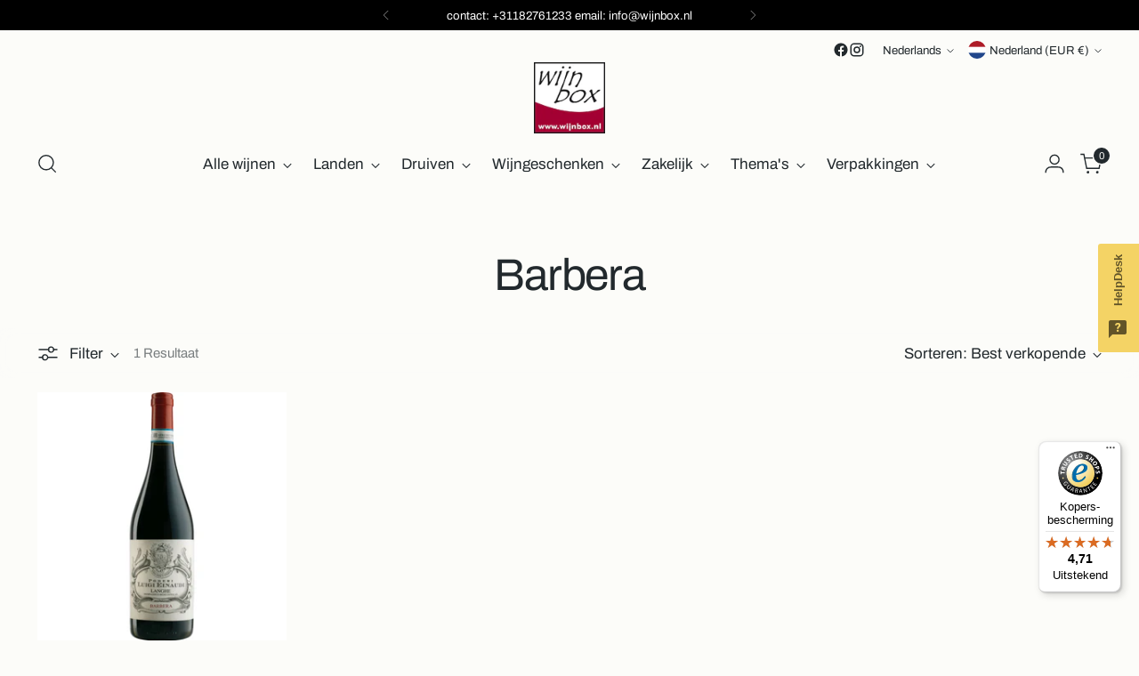

--- FILE ---
content_type: text/javascript
request_url: https://widgets.trustedshops.com/js/X03A425873B06FBAB543DE7D31DF98AC4.js
body_size: 1490
content:
((e,t)=>{const a={shopInfo:{tsId:"X03A425873B06FBAB543DE7D31DF98AC4",name:"wijnbox.nl",url:"www.wijnbox.nl",language:"nl",targetMarket:"NLD",ratingVariant:"WIDGET",eTrustedIds:{accountId:"acc-0d5a8a6d-7f06-4d23-babb-ac36d8f810bf",channelId:"chl-9edaea0a-e582-44c7-965f-e42f3637fe20"},buyerProtection:{certificateType:"CLASSIC",certificateState:"PRODUCTION",mainProtectionCurrency:"EUR",classicProtectionAmount:100,maxProtectionDuration:30,plusProtectionAmount:2e4,basicProtectionAmount:100,firstCertified:"2021-09-27 00:00:00"},reviewSystem:{rating:{averageRating:4.71,averageRatingCount:41,overallRatingCount:556,distribution:{oneStar:2,twoStars:0,threeStars:1,fourStars:2,fiveStars:36}},reviews:[{average:5,buyerStatement:"Fijne service.",rawChangeDate:"2026-01-15T20:04:08.000Z",changeDate:"15-1-2026",transactionDate:"5-1-2026"},{average:5,buyerStatement:"Zeer corecte afhandeling van de bestelling.\nDirecte bereikbaarheid, response en onmiddelijke actie.",rawChangeDate:"2025-12-19T08:57:57.000Z",changeDate:"19-12-2025",transactionDate:"14-12-2025"},{average:5,buyerStatement:"Ik kan deze site ten zeerste aanraden! Ik heb hier geschenken besteld voor klanten en deze laten leveren (in het buitenland). Super snel en zonder problemen. En dat voor een betaalbare prijs. De pakketten zagen er heel verzorgd uit!",rawChangeDate:"2025-12-16T11:22:44.000Z",changeDate:"16-12-2025",transactionDate:"9-12-2025"}]},features:["REVIEWS_AUTO_COLLECTION","SHOP_CONSUMER_MEMBERSHIP","DISABLE_REVIEWREQUEST_SENDING","MARS_EVENTS","MARS_REVIEWS","MARS_QUESTIONNAIRE","MARS_PUBLIC_QUESTIONNAIRE","PRODUCT_REVIEWS","GUARANTEE_RECOG_CLASSIC_INTEGRATION"],consentManagementType:"OFF",urls:{profileUrl:"https://www.trstd.com/nl-nl/reviews/wijnbox-nl",profileUrlLegalSection:"https://www.trstd.com/nl-nl/reviews/wijnbox-nl#legal-info",reviewLegalUrl:"https://help.etrusted.com/hc/nl/articles/23970864566162"},contractStartDate:"2015-03-20 00:00:00",shopkeeper:{name:"AV Webwinkels",street:"Jan Tinbergenstraat 18 a",country:"NL",city:"Reeuwijk",zip:"2811 DZ"},displayVariant:"full",variant:"full",twoLetterCountryCode:"NL"},"process.env":{STAGE:"prod"},externalConfig:{trustbadgeScriptUrl:"https://widgets.trustedshops.com/assets/trustbadge.js",cdnDomain:"widgets.trustedshops.com"},elementIdSuffix:"-98e3dadd90eb493088abdc5597a70810",buildTimestamp:"2026-01-16T05:18:47.867Z",buildStage:"prod"},r=a=>{const{trustbadgeScriptUrl:r}=a.externalConfig;let n=t.querySelector(`script[src="${r}"]`);n&&t.body.removeChild(n),n=t.createElement("script"),n.src=r,n.charset="utf-8",n.setAttribute("data-type","trustbadge-business-logic"),n.onerror=()=>{throw new Error(`The Trustbadge script could not be loaded from ${r}. Have you maybe selected an invalid TSID?`)},n.onload=()=>{e.trustbadge?.load(a)},t.body.appendChild(n)};"complete"===t.readyState?r(a):e.addEventListener("load",(()=>{r(a)}))})(window,document);